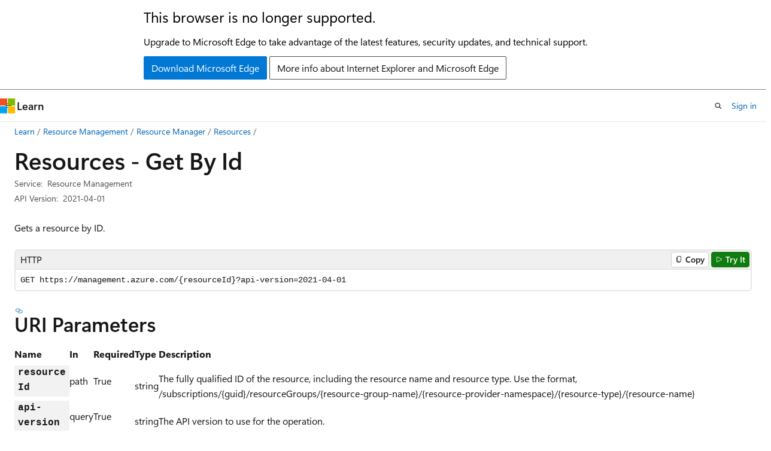

--- FILE ---
content_type: text/html
request_url: https://learn.microsoft.com/en-us/rest/api/resources/resources/get-by-id?view=rest-resources-2021-04-01
body_size: 49226
content:
 <!DOCTYPE html>
		<html
			class="layout layout-holy-grail   show-table-of-contents reference show-breadcrumb default-focus"
			lang="en-us"
			dir="ltr"
			data-authenticated="false"
			data-auth-status-determined="false"
			data-target="docs"
			x-ms-format-detection="none"
		>
			
		<head>
			<title>Resources - Get By Id - REST API (Azure Resource Management) | Microsoft Learn</title>
			<meta charset="utf-8" />
			<meta name="viewport" content="width=device-width, initial-scale=1.0" />
			<meta name="color-scheme" content="light dark" />

			<meta name="description" content="Learn more about Resource Management service - Gets a resource by ID. " />
			<link rel="canonical" href="https://learn.microsoft.com/en-us/rest/api/resources/resources/get-by-id?view=rest-resources-2021-04-01" /> 

			<!-- Non-customizable open graph and sharing-related metadata -->
			<meta name="twitter:card" content="summary_large_image" />
			<meta name="twitter:site" content="@MicrosoftLearn" />
			<meta property="og:type" content="website" />
			<meta property="og:image:alt" content="Microsoft Learn" />
			<meta property="og:image" content="https://learn.microsoft.com/en-us/media/open-graph-image.png" />
			<!-- Page specific open graph and sharing-related metadata -->
			<meta property="og:title" content="Resources - Get By Id - REST API (Azure Resource Management)" />
			<meta property="og:url" content="https://learn.microsoft.com/en-us/rest/api/resources/resources/get-by-id?view=rest-resources-2021-04-01" />
			<meta property="og:description" content="Learn more about Resource Management service - Gets a resource by ID. " />
			<meta name="platform_id" content="82506620-8162-ebfc-08fa-9b46c9d01f8f" /> <meta name="scope" content="Azure,REST" />
			<meta name="locale" content="en-us" />
			 <meta name="adobe-target" content="true" /> 
			<meta name="uhfHeaderId" content="azure" />

			<meta name="page_type" content="rest" />

			<!--page specific meta tags-->
			

			<!-- custom meta tags -->
			
		<meta name="uid" content="management.azure.com.resources.resources.getbyid" />
	
		<meta name="schema" content="RESTOperation" />
	
		<meta name="enable_rest_try_it" content="true" />
	
		<meta name="rest_product" content="Azure" />
	
		<meta name="breadcrumb_path" content="../../../breadcrumb/toc.json" />
	
		<meta name="ms.author" content="kexu" />
	
		<meta name="manager" content="smmark" />
	
		<meta name="author" content="kexugit" />
	
		<meta name="ms.topic" content="generated-reference" />
	
		<meta name="ms.devlang" content="rest-api" />
	
		<meta name="ms.date" content="2024-05-07T00:00:00Z" />
	
		<meta name="products" content="https://authoring-docs-microsoft.poolparty.biz/devrel/4e834929-0ce1-4c1d-9c81-fcb14721edfb" />
	
		<meta name="ms.service" content="azure-resource-manager" />
	
		<meta name="moniker_definition_rel" content="../../../.monikers.Azure.AzureRestApi.json" />
	
		<meta name="document_id" content="39c316f8-b0c7-bf13-07d1-1b380b332222" />
	
		<meta name="document_version_independent_id" content="13733751-aad7-a8b0-3239-da01fa3cd16f" />
	
		<meta name="updated_at" content="2025-03-18T22:11:00Z" />
	
		<meta name="original_content_git_url" content="https://github.com/MicrosoftDocs/azure-docs-rest-apis/blob/live/docs-ref-autogen/resources/rest-resources-2021-04-01/Resources/Get-By-Id.yml" />
	
		<meta name="gitcommit" content="https://github.com/MicrosoftDocs/azure-docs-rest-apis/blob/0ca2c6cb5cbffdce70b13a6209caaecc0c352334/docs-ref-autogen/resources/rest-resources-2021-04-01/Resources/Get-By-Id.yml" />
	
		<meta name="git_commit_id" content="0ca2c6cb5cbffdce70b13a6209caaecc0c352334" />
	
		<meta name="monikers" content="rest-resources-2021-04-01" />
	
		<meta name="default_moniker" content="rest-resources-2021-04-01" />
	
		<meta name="site_name" content="Docs" />
	
		<meta name="depot_name" content="Azure.AzureRestApi" />
	
		<meta name="page_kind" content="operation" />
	
		<meta name="toc_rel" content="../../azure/toc.json" />
	
		<meta name="feedback_system" content="None" />
	
		<meta name="feedback_product_url" content="" />
	
		<meta name="feedback_help_link_type" content="" />
	
		<meta name="feedback_help_link_url" content="" />
	
		<meta name="asset_id" content="api/resources/resources/get-by-id" />
	
		<meta name="moniker_range_name" content="" />
	
		<meta name="item_type" content="Content" />
	
		<meta name="source_path" content="docs-ref-autogen/resources/rest-resources-2021-04-01/Resources/Get-By-Id.yml" />
	
		<meta name="use_moniker_list" content="1" />
	
		<meta name="github_feedback_content_git_url" content="https://github.com/MicrosoftDocs/azure-docs-rest-apis/blob/main/docs-ref-autogen/resources/rest-resources-2021-04-01/Resources/Get-By-Id.yml" />
	 
		<meta name="cmProducts" content="https://authoring-docs-microsoft.poolparty.biz/devrel/4e834929-0ce1-4c1d-9c81-fcb14721edfb" data-source="generated" />
	
		<meta name="spProducts" content="https://authoring-docs-microsoft.poolparty.biz/devrel/75670257-a3f0-4627-9981-8046f99219e6" data-source="generated" />
	

			<!-- assets and js globals -->
			
			<link rel="stylesheet" href="/static/assets/0.4.03312.7442-df38ac9c/styles/site-ltr.css" />
			
			<link rel="preconnect" href="//mscom.demdex.net" crossorigin />
						<link rel="dns-prefetch" href="//target.microsoft.com" />
						<link rel="dns-prefetch" href="//microsoftmscompoc.tt.omtrdc.net" />
						<link
							rel="preload"
							as="script"
							href="/static/third-party/adobe-target/at-js/2.9.0/at.js"
							integrity="sha384-l4AKhsU8cUWSht4SaJU5JWcHEWh1m4UTqL08s6b/hqBLAeIDxTNl+AMSxTLx6YMI"
							crossorigin="anonymous"
							id="adobe-target-script"
							type="application/javascript"
						/>
			<script src="https://wcpstatic.microsoft.com/mscc/lib/v2/wcp-consent.js"></script>
			<script src="https://js.monitor.azure.com/scripts/c/ms.jsll-4.min.js"></script>
			<script src="/_themes/docs.theme/master/en-us/_themes/global/deprecation.js"></script>

			<!-- msdocs global object -->
			<script id="msdocs-script">
		var msDocs = {
  "environment": {
    "accessLevel": "online",
    "azurePortalHostname": "portal.azure.com",
    "reviewFeatures": false,
    "supportLevel": "production",
    "systemContent": true,
    "siteName": "learn",
    "legacyHosting": false
  },
  "data": {
    "contentLocale": "en-us",
    "contentDir": "ltr",
    "userLocale": "en-us",
    "userDir": "ltr",
    "pageTemplate": "Reference",
    "brand": "azure",
    "context": {},
    "standardFeedback": false,
    "showFeedbackReport": false,
    "feedbackHelpLinkType": "",
    "feedbackHelpLinkUrl": "",
    "feedbackSystem": "None",
    "feedbackGitHubRepo": "",
    "feedbackProductUrl": "",
    "extendBreadcrumb": true,
    "isEditDisplayable": false,
    "isPrivateUnauthorized": false,
    "hideViewSource": false,
    "isPermissioned": false,
    "hasRecommendations": false,
    "contributors": []
  },
  "functions": {}
};;
	</script>

			<!-- base scripts, msdocs global should be before this -->
			<script src="/static/assets/0.4.03312.7442-df38ac9c/scripts/en-us/index-docs.js"></script>
			

			<!-- json-ld -->
			
		</head>
	
			<body
				id="body"
				data-bi-name="body"
				class="layout-body "
				lang="en-us"
				dir="ltr"
			>
				<header class="layout-body-header">
		<div class="header-holder has-default-focus">
			
		<a
			href="#main"
			
			style="z-index: 1070"
			class="outline-color-text visually-hidden-until-focused position-fixed inner-focus focus-visible top-0 left-0 right-0 padding-xs text-align-center background-color-body"
			
		>
			Skip to main content
		</a>
	
		<a
			href="#side-doc-outline"
			
			style="z-index: 1070"
			class="outline-color-text visually-hidden-until-focused position-fixed inner-focus focus-visible top-0 left-0 right-0 padding-xs text-align-center background-color-body"
			
		>
			Skip to in-page navigation
		</a>
	
		<a
			href="#"
			data-skip-to-ask-learn
			style="z-index: 1070"
			class="outline-color-text visually-hidden-until-focused position-fixed inner-focus focus-visible top-0 left-0 right-0 padding-xs text-align-center background-color-body"
			hidden
		>
			Skip to Ask Learn chat experience
		</a>
	

			<div hidden id="cookie-consent-holder" data-test-id="cookie-consent-container"></div>
			<!-- Unsupported browser warning -->
			<div
				id="unsupported-browser"
				style="background-color: white; color: black; padding: 16px; border-bottom: 1px solid grey;"
				hidden
			>
				<div style="max-width: 800px; margin: 0 auto;">
					<p style="font-size: 24px">This browser is no longer supported.</p>
					<p style="font-size: 16px; margin-top: 16px;">
						Upgrade to Microsoft Edge to take advantage of the latest features, security updates, and technical support.
					</p>
					<div style="margin-top: 12px;">
						<a
							href="https://go.microsoft.com/fwlink/p/?LinkID=2092881 "
							style="background-color: #0078d4; border: 1px solid #0078d4; color: white; padding: 6px 12px; border-radius: 2px; display: inline-block;"
						>
							Download Microsoft Edge
						</a>
						<a
							href="https://learn.microsoft.com/en-us/lifecycle/faq/internet-explorer-microsoft-edge"
							style="background-color: white; padding: 6px 12px; border: 1px solid #505050; color: #171717; border-radius: 2px; display: inline-block;"
						>
							More info about Internet Explorer and Microsoft Edge
						</a>
					</div>
				</div>
			</div>
			<!-- site header -->
			<header
				id="ms--site-header"
				data-test-id="site-header-wrapper"
				role="banner"
				itemscope="itemscope"
				itemtype="http://schema.org/Organization"
			>
				<div
					id="ms--mobile-nav"
					class="site-header display-none-tablet padding-inline-none gap-none"
					data-bi-name="mobile-header"
					data-test-id="mobile-header"
				></div>
				<div
					id="ms--primary-nav"
					class="site-header display-none display-flex-tablet"
					data-bi-name="L1-header"
					data-test-id="primary-header"
				></div>
				<div
					id="ms--secondary-nav"
					class="site-header display-none display-flex-tablet"
					data-bi-name="L2-header"
					data-test-id="secondary-header"
					
				></div>
			</header>
			
		<!-- banner -->
		<div data-banner>
			<div id="disclaimer-holder"></div>
			
		</div>
		<!-- banner end -->
	
		</div>
	</header>
				 <section
					id="layout-body-menu"
					class="layout-body-menu display-flex"
					data-bi-name="menu"
			  >
					
		<div
			id="left-container"
			class="left-container display-none display-block-tablet padding-inline-sm padding-bottom-sm width-full"
			data-toc-container="true"
		>
			<!-- Regular TOC content (default) -->
			<div id="ms--toc-content" class="height-full">
				<nav
					id="affixed-left-container"
					class="margin-top-sm-tablet position-sticky display-flex flex-direction-column"
					aria-label="Primary"
					data-bi-name="left-toc"
					role="navigation"
				></nav>
			</div>
			<!-- Collapsible TOC content (hidden by default) -->
			<div id="ms--toc-content-collapsible" class="height-full" hidden>
				<nav
					id="affixed-left-container"
					class="margin-top-sm-tablet position-sticky display-flex flex-direction-column"
					aria-label="Primary"
					data-bi-name="left-toc"
					role="navigation"
				>
					<div
						id="ms--collapsible-toc-header"
						class="display-flex justify-content-flex-end margin-bottom-xxs"
					>
						<button
							type="button"
							class="button button-clear inner-focus"
							data-collapsible-toc-toggle
							aria-expanded="true"
							aria-controls="ms--collapsible-toc-content"
							aria-label="Table of contents"
						>
							<span class="icon font-size-h4" aria-hidden="true">
								<span class="docon docon-panel-left-contract"></span>
							</span>
						</button>
					</div>
				</nav>
			</div>
		</div>
	
			  </section>

				<main
					id="main"
					role="main"
					class="layout-body-main "
					data-bi-name="content"
					lang="en-us"
					dir="ltr"
				>
					
			<div
		id="ms--content-header"
		class="content-header default-focus border-bottom-none"
		data-bi-name="content-header"
	>
		<div class="content-header-controls margin-xxs margin-inline-sm-tablet">
			<button
				type="button"
				class="contents-button button button-sm margin-right-xxs"
				data-bi-name="contents-expand"
				aria-haspopup="true"
				data-contents-button
			>
				<span class="icon" aria-hidden="true"><span class="docon docon-menu"></span></span>
				<span class="contents-expand-title"> Table of contents </span>
			</button>
			<button
				type="button"
				class="ap-collapse-behavior ap-expanded button button-sm"
				data-bi-name="ap-collapse"
				aria-controls="action-panel"
			>
				<span class="icon" aria-hidden="true"><span class="docon docon-exit-mode"></span></span>
				<span>Exit editor mode</span>
			</button>
		</div>
	</div>
			<div data-main-column class="padding-sm padding-top-none padding-top-sm-tablet">
				<div>
					
		<div id="article-header" class="background-color-body margin-bottom-xs display-none-print">
			<div class="display-flex align-items-center justify-content-space-between">
				
		<details
			id="article-header-breadcrumbs-overflow-popover"
			class="popover"
			data-for="article-header-breadcrumbs"
		>
			<summary
				class="button button-clear button-primary button-sm inner-focus"
				aria-label="All breadcrumbs"
			>
				<span class="icon">
					<span class="docon docon-more"></span>
				</span>
			</summary>
			<div id="article-header-breadcrumbs-overflow" class="popover-content padding-none"></div>
		</details>

		<bread-crumbs
			id="article-header-breadcrumbs"
			role="group"
			aria-label="Breadcrumbs"
			data-test-id="article-header-breadcrumbs"
			class="overflow-hidden flex-grow-1 margin-right-sm margin-right-md-tablet margin-right-lg-desktop margin-left-negative-xxs padding-left-xxs"
		></bread-crumbs>
	 
		<div
			id="article-header-page-actions"
			class="opacity-none margin-left-auto display-flex flex-wrap-no-wrap align-items-stretch"
		>
			
		<button
			class="button button-sm border-none inner-focus display-none-tablet flex-shrink-0 "
			data-bi-name="ask-learn-assistant-entry"
			data-test-id="ask-learn-assistant-modal-entry-mobile"
			data-ask-learn-modal-entry
			
			type="button"
			style="min-width: max-content;"
			aria-expanded="false"
			aria-label="Ask Learn"
			hidden
		>
			<span class="icon font-size-lg" aria-hidden="true">
				<span class="docon docon-chat-sparkle-fill gradient-ask-learn-logo"></span>
			</span>
		</button>
		<button
			class="button button-sm display-none display-inline-flex-tablet display-none-desktop flex-shrink-0 margin-right-xxs border-color-ask-learn "
			data-bi-name="ask-learn-assistant-entry"
			
			data-test-id="ask-learn-assistant-modal-entry-tablet"
			data-ask-learn-modal-entry
			type="button"
			style="min-width: max-content;"
			aria-expanded="false"
			hidden
		>
			<span class="icon font-size-lg" aria-hidden="true">
				<span class="docon docon-chat-sparkle-fill gradient-ask-learn-logo"></span>
			</span>
			<span>Ask Learn</span>
		</button>
		<button
			class="button button-sm display-none flex-shrink-0 display-inline-flex-desktop margin-right-xxs border-color-ask-learn "
			data-bi-name="ask-learn-assistant-entry"
			
			data-test-id="ask-learn-assistant-flyout-entry"
			data-ask-learn-flyout-entry
			data-flyout-button="toggle"
			type="button"
			style="min-width: max-content;"
			aria-expanded="false"
			aria-controls="ask-learn-flyout"
			hidden
		>
			<span class="icon font-size-lg" aria-hidden="true">
				<span class="docon docon-chat-sparkle-fill gradient-ask-learn-logo"></span>
			</span>
			<span>Ask Learn</span>
		</button>
	 
		<button
			type="button"
			id="ms--focus-mode-button"
			data-focus-mode
			data-bi-name="focus-mode-entry"
			class="button button-sm flex-shrink-0 margin-right-xxs display-none display-inline-flex-desktop"
		>
			<span class="icon font-size-lg" aria-hidden="true">
				<span class="docon docon-glasses"></span>
			</span>
			<span>Focus mode</span>
		</button>
	 

			<details class="popover popover-right" id="article-header-page-actions-overflow">
				<summary
					class="justify-content-flex-start button button-clear button-sm button-primary inner-focus"
					aria-label="More actions"
					title="More actions"
				>
					<span class="icon" aria-hidden="true">
						<span class="docon docon-more-vertical"></span>
					</span>
				</summary>
				<div class="popover-content">
					
		<button
			data-page-action-item="overflow-mobile"
			type="button"
			class="button-block button-sm inner-focus button button-clear display-none-tablet justify-content-flex-start text-align-left"
			data-bi-name="contents-expand"
			data-contents-button
			data-popover-close
		>
			<span class="icon">
				<span class="docon docon-editor-list-bullet" aria-hidden="true"></span>
			</span>
			<span class="contents-expand-title">Table of contents</span>
		</button>
	 
		<a
			id="lang-link-overflow"
			class="button-sm inner-focus button button-clear button-block justify-content-flex-start text-align-left"
			data-bi-name="language-toggle"
			data-page-action-item="overflow-all"
			data-check-hidden="true"
			data-read-in-link
			href="#"
			hidden
		>
			<span class="icon" aria-hidden="true" data-read-in-link-icon>
				<span class="docon docon-locale-globe"></span>
			</span>
			<span data-read-in-link-text>Read in English</span>
		</a>
	 
		<button
			type="button"
			class="collection button button-clear button-sm button-block justify-content-flex-start text-align-left inner-focus"
			data-list-type="collection"
			data-bi-name="collection"
			data-page-action-item="overflow-all"
			data-check-hidden="true"
			data-popover-close
		>
			<span class="icon" aria-hidden="true">
				<span class="docon docon-circle-addition"></span>
			</span>
			<span class="collection-status">Add</span>
		</button>
	
					
		<button
			type="button"
			class="collection button button-block button-clear button-sm justify-content-flex-start text-align-left inner-focus"
			data-list-type="plan"
			data-bi-name="plan"
			data-page-action-item="overflow-all"
			data-check-hidden="true"
			data-popover-close
			hidden
		>
			<span class="icon" aria-hidden="true">
				<span class="docon docon-circle-addition"></span>
			</span>
			<span class="plan-status">Add to plan</span>
		</button>
	  
		<a
			data-contenteditbtn
			class="button button-clear button-block button-sm inner-focus justify-content-flex-start text-align-left text-decoration-none"
			data-bi-name="edit"
			hidden
			href="https://github.com/MicrosoftDocs/azure-docs-rest-apis/blob/main/docs-ref-autogen/resources/rest-resources-2021-04-01/Resources/Get-By-Id.yml"
			data-original_content_git_url="https://github.com/MicrosoftDocs/azure-docs-rest-apis/blob/live/docs-ref-autogen/resources/rest-resources-2021-04-01/Resources/Get-By-Id.yml"
			data-original_content_git_url_template="{repo}/blob/{branch}/docs-ref-autogen/resources/rest-resources-2021-04-01/Resources/Get-By-Id.yml"
			data-pr_repo=""
			data-pr_branch=""
		>
			<span class="icon" aria-hidden="true">
				<span class="docon docon-edit-outline"></span>
			</span>
			<span>Edit</span>
		</a>
	
					
		<hr class="margin-block-xxs" />
		<h4 class="font-size-sm padding-left-xxs">Share via</h4>
		
					<a
						class="button button-clear button-sm inner-focus button-block justify-content-flex-start text-align-left text-decoration-none share-facebook"
						data-bi-name="facebook"
						data-page-action-item="overflow-all"
						href="#"
					>
						<span class="icon color-primary" aria-hidden="true">
							<span class="docon docon-facebook-share"></span>
						</span>
						<span>Facebook</span>
					</a>

					<a
						href="#"
						class="button button-clear button-sm inner-focus button-block justify-content-flex-start text-align-left text-decoration-none share-twitter"
						data-bi-name="twitter"
						data-page-action-item="overflow-all"
					>
						<span class="icon color-text" aria-hidden="true">
							<span class="docon docon-xlogo-share"></span>
						</span>
						<span>x.com</span>
					</a>

					<a
						href="#"
						class="button button-clear button-sm inner-focus button-block justify-content-flex-start text-align-left text-decoration-none share-linkedin"
						data-bi-name="linkedin"
						data-page-action-item="overflow-all"
					>
						<span class="icon color-primary" aria-hidden="true">
							<span class="docon docon-linked-in-logo"></span>
						</span>
						<span>LinkedIn</span>
					</a>
					<a
						href="#"
						class="button button-clear button-sm inner-focus button-block justify-content-flex-start text-align-left text-decoration-none share-email"
						data-bi-name="email"
						data-page-action-item="overflow-all"
					>
						<span class="icon color-primary" aria-hidden="true">
							<span class="docon docon-mail-message"></span>
						</span>
						<span>Email</span>
					</a>
			  
	 
		<hr class="margin-block-xxs" />
		<button
			class="button button-block button-clear button-sm justify-content-flex-start text-align-left inner-focus"
			type="button"
			data-bi-name="print"
			data-page-action-item="overflow-all"
			data-popover-close
			data-print-page
			data-check-hidden="true"
		>
			<span class="icon color-primary" aria-hidden="true">
				<span class="docon docon-print"></span>
			</span>
			<span>Print</span>
		</button>
	
				</div>
			</details>
		</div>
	
			</div>
		</div>
	  
		<!-- privateUnauthorizedTemplate is hidden by default -->
		<div unauthorized-private-section data-bi-name="permission-content-unauthorized-private" hidden>
			<hr class="hr margin-top-xs margin-bottom-sm" />
			<div class="notification notification-info">
				<div class="notification-content">
					<p class="margin-top-none notification-title">
						<span class="icon">
							<span class="docon docon-exclamation-circle-solid" aria-hidden="true"></span>
						</span>
						<span>Note</span>
					</p>
					<p class="margin-top-none authentication-determined not-authenticated">
						Access to this page requires authorization. You can try <a class="docs-sign-in" href="#" data-bi-name="permission-content-sign-in">signing in</a> or <a  class="docs-change-directory" data-bi-name="permisson-content-change-directory">changing directories</a>.
					</p>
					<p class="margin-top-none authentication-determined authenticated">
						Access to this page requires authorization. You can try <a class="docs-change-directory" data-bi-name="permisson-content-change-directory">changing directories</a>.
					</p>
				</div>
			</div>
		</div>
	
					<div class="content"></div>
					 
		<div data-id="ai-summary" hidden>
			<div id="ms--ai-summary-cta" class="margin-top-xs display-flex align-items-center">
				<span class="icon" aria-hidden="true">
					<span class="docon docon-sparkle-fill gradient-text-vivid"></span>
				</span>
				<button
					id="ms--ai-summary"
					type="button"
					class="tag tag-sm tag-suggestion margin-left-xxs"
					data-test-id="ai-summary-cta"
					data-bi-name="ai-summary-cta"
					data-an="ai-summary"
				>
					<span class="ai-summary-cta-text">
						Summarize this article for me
					</span>
				</button>
			</div>
			<!-- Slot where the client will render the summary card after the user clicks the CTA -->
			<div id="ms--ai-summary-header" class="margin-top-xs"></div>
		</div>
	 
					<div class="content">

	<script>
		msDocs.data.restAPIData = {"httpVerb":"GET","path":"https://management.azure.com/{resourceId}?api-version=2021-04-01","uriParameters":[{"name":"resourceId","in":"path","isRequired":true,"type":"string","skipUrlEncoding":true},{"name":"api-version","in":"query","isRequired":true,"type":"string"}],"requestHeader":[],"requestBody":null,"security":[{"type":"oauth2","name":"azure_auth","flow":"implicit","authorizationUrl":"https://login.microsoftonline.com/common/oauth2/authorize","scopes":[{"name":"user_impersonation","description":"impersonate your user account"}],"tokenUrl":""}]};
	</script>

<h1>Resources - Get By Id</h1>

<div class="metadata" data-bi-name="page info">
		<dl class="attributeList">
			<dt>Service:</dt>
			<dd>
				Resource Management
			</dd>
		</dl>
		<dl class="attributeList">
			<dt>API Version:</dt>
			<dd>
				2021-04-01
			</dd>
		</dl>
</div>

<nav id="center-doc-outline" class="doc-outline is-hidden-desktop display-none-print margin-bottom-sm" data-bi-name="intopic toc" aria-label="">
  <h2 class="title is-6 margin-block-xs"></h2>
</nav>

<section>



	<p>Gets a resource by ID.</p>


	


		<pre data-interactive="http"><code class="lang-http" dir="ltr">GET https://management.azure.com/{resourceId}?api-version=2021-04-01</code></pre>


		<h2 id="uri-parameters">URI Parameters</h2>
		<table aria-labelledby="uri-parameters" class="parameters">
			<tbody><tr>
				<th>Name</th>
				<th>In</th>
				<th>Required</th>
				<th>Type</th>
				<th>Description</th>
			</tr>
				<tr>
					<td>
						<div class="parameterName">resource<wbr>Id</div>
					</td>
					<td>path</td>
					<td>
							True
					</td>
					<td>

			<p>
					string


			</p>
	
					</td>
					<td>
						<p>The fully qualified ID of the resource, including the resource name and resource type. Use the format, /subscriptions/{guid}/resourceGroups/{resource-group-name}/{resource-provider-namespace}/{resource-type}/{resource-name}</p>

					</td>
				</tr>
				<tr>
					<td>
						<div class="parameterName">api-version</div>
					</td>
					<td>query</td>
					<td>
							True
					</td>
					<td>

			<p>
					string


			</p>
	
					</td>
					<td>
						<p>The API version to use for the operation.</p>

					</td>
				</tr>
		</tbody></table>



		<h2 id="response">Responses</h2>
		<table aria-labelledby="response" class="parameters definitions">
			<tbody><tr>
				<th>Name</th>
				<th>Type</th>
				<th>Description</th>
			</tr>
<tr>
	<td>
		200 OK
	</td>
		<td>

			<p>
					<a href="#genericresource" data-linktype="self-bookmark">Generic<wbr>Resource</a>


			</p>
	
		</td>
	<td>
		<p>OK - Returns information about the resource.</p>

	</td>
</tr>
<tr>
	<td>
		Other Status Codes
	</td>
		<td>

			<p>
					<a href="#clouderror" data-linktype="self-bookmark">Cloud<wbr>Error</a>


			</p>
	
		</td>
	<td>
		<p>Error response describing why the operation failed.</p>

	</td>
</tr>
		</tbody></table>



		<h2 id="security">Security</h2>
			<h3>azure_auth</h3>
			<p>Azure Active Directory OAuth2 Flow</p>

			<p>
					<span class="font-weight-semibold">Type: </span>
					oauth2<br>
					<span class="font-weight-semibold">Flow: </span>
					implicit<br>
					<span class="font-weight-semibold">Authorization URL: </span>
					https://login.microsoftonline.com/common/oauth2/authorize<br>
			</p>
				<h4 id="scopes">Scopes</h4>
				<table aria-labelledby="scopes">
					<tbody><tr>
						<th>Name</th>
						<th>Description</th>
					</tr>
						<tr>
							<td>
								user_impersonation
							</td>
							<td>
								impersonate your user account
							</td>
						</tr>
				</tbody></table>


		<h2 id="definitions">Definitions</h2>
			<table aria-labelledby="definitions" class="table">
				<tbody><tr>
					<th>Name</th>
					<th>Description</th>
				</tr>
					<tr>
						<td>
							<a href="#clouderror" data-linktype="self-bookmark">Cloud<wbr>Error</a>
						</td>
						<td>
							<p>An error response for a resource management request.</p>

						</td>
					</tr>
					<tr>
						<td>
							<a href="#erroradditionalinfo" data-linktype="self-bookmark">Error<wbr>Additional<wbr>Info</a>
						</td>
						<td>
							<p>The resource management error additional info.</p>

						</td>
					</tr>
					<tr>
						<td>
							<a href="#errorresponse" data-linktype="self-bookmark">Error<wbr>Response</a>
						</td>
						<td>
							<p>Error Response</p>

						</td>
					</tr>
					<tr>
						<td>
							<a href="#extendedlocation" data-linktype="self-bookmark">Extended<wbr>Location</a>
						</td>
						<td>
							<p>Resource extended location.</p>

						</td>
					</tr>
					<tr>
						<td>
							<a href="#extendedlocationtype" data-linktype="self-bookmark">Extended<wbr>Location<wbr>Type</a>
						</td>
						<td>
							<p>The extended location type.</p>

						</td>
					</tr>
					<tr>
						<td>
							<a href="#genericresource" data-linktype="self-bookmark">Generic<wbr>Resource</a>
						</td>
						<td>
							<p>Resource information.</p>

						</td>
					</tr>
					<tr>
						<td>
							<a href="#identity" data-linktype="self-bookmark">Identity</a>
						</td>
						<td>
							<p>Identity for the resource.</p>

						</td>
					</tr>
					<tr>
						<td>
							<a href="#plan" data-linktype="self-bookmark">Plan</a>
						</td>
						<td>
							<p>Plan for the resource.</p>

						</td>
					</tr>
					<tr>
						<td>
							<a href="#resourceidentitytype" data-linktype="self-bookmark">Resource<wbr>Identity<wbr>Type</a>
						</td>
						<td>
							<p>The identity type.</p>

						</td>
					</tr>
					<tr>
						<td>
							<a href="#sku" data-linktype="self-bookmark">Sku</a>
						</td>
						<td>
							<p>SKU for the resource.</p>

						</td>
					</tr>
					<tr>
						<td>
							<a href="#userassignedidentities" data-linktype="self-bookmark">User<wbr>Assigned<wbr>Identities</a>
						</td>
						<td>
							<p>The list of user identities associated with the resource. The user identity dictionary key references will be ARM resource ids in the form: '/subscriptions/{subscriptionId}/resourceGroups/{resourceGroupName}/providers/Microsoft.ManagedIdentity/userAssignedIdentities/{identityName}'.</p>

						</td>
					</tr>
			</tbody></table>
			<h3 class="margin-bottom-none" id="clouderror">Cloud<wbr>Error</h3>
			<div class="metadata">Object</div>
			<p>An error response for a resource management request.</p>

				<table aria-labelledby="clouderror" class="parameters definitions">
					<tbody><tr>
						    <th>Name</th>
							<th>Type</th>
						<th>Description</th>
					</tr>
<tr>
	<td>
		error
	</td>
		<td>

			<p>
					<a href="#errorresponse" data-linktype="self-bookmark">Error<wbr>Response</a>


			</p>
	
		</td>
	<td>
		<p>Error Response<br>
Common error response for all Azure Resource Manager APIs to return error details for failed operations. (This also follows the OData error response format.)</p>

	</td>
</tr>
				</tbody></table>
			<h3 class="margin-bottom-none" id="erroradditionalinfo">Error<wbr>Additional<wbr>Info</h3>
			<div class="metadata">Object</div>
			<p>The resource management error additional info.</p>

				<table aria-labelledby="erroradditionalinfo" class="parameters definitions">
					<tbody><tr>
						    <th>Name</th>
							<th>Type</th>
						<th>Description</th>
					</tr>
<tr>
	<td>
		info
	</td>
		<td>

			<p>
					object


			</p>
	
		</td>
	<td>
		<p>The additional info.</p>

	</td>
</tr>
<tr>
	<td>
		type
	</td>
		<td>

			<p>
					string


			</p>
	
		</td>
	<td>
		<p>The additional info type.</p>

	</td>
</tr>
				</tbody></table>
			<h3 class="margin-bottom-none" id="errorresponse">Error<wbr>Response</h3>
			<div class="metadata">Object</div>
			<p>Error Response</p>

				<table aria-labelledby="errorresponse" class="parameters definitions">
					<tbody><tr>
						    <th>Name</th>
							<th>Type</th>
						<th>Description</th>
					</tr>
<tr>
	<td>
		additionalInfo
	</td>
		<td>

			<p>
					<a href="#erroradditionalinfo" data-linktype="self-bookmark">Error<wbr>Additional<wbr>Info</a>[]


			</p>
	
		</td>
	<td>
		<p>The error additional info.</p>

	</td>
</tr>
<tr>
	<td>
		code
	</td>
		<td>

			<p>
					string


			</p>
	
		</td>
	<td>
		<p>The error code.</p>

	</td>
</tr>
<tr>
	<td>
		details
	</td>
		<td>

			<p>
					<a href="#errorresponse" data-linktype="self-bookmark">Error<wbr>Response</a>[]


			</p>
	
		</td>
	<td>
		<p>The error details.</p>

	</td>
</tr>
<tr>
	<td>
		message
	</td>
		<td>

			<p>
					string


			</p>
	
		</td>
	<td>
		<p>The error message.</p>

	</td>
</tr>
<tr>
	<td>
		target
	</td>
		<td>

			<p>
					string


			</p>
	
		</td>
	<td>
		<p>The error target.</p>

	</td>
</tr>
				</tbody></table>
			<h3 class="margin-bottom-none" id="extendedlocation">Extended<wbr>Location</h3>
			<div class="metadata">Object</div>
			<p>Resource extended location.</p>

				<table aria-labelledby="extendedlocation" class="parameters definitions">
					<tbody><tr>
						    <th>Name</th>
							<th>Type</th>
						<th>Description</th>
					</tr>
<tr>
	<td>
		name
	</td>
		<td>

			<p>
					string


			</p>
	
		</td>
	<td>
		<p>The extended location name.</p>

	</td>
</tr>
<tr>
	<td>
		type
	</td>
		<td>

			<p>
					<a href="#extendedlocationtype" data-linktype="self-bookmark">Extended<wbr>Location<wbr>Type</a>


			</p>
	
		</td>
	<td>
		<p>The extended location type.</p>

	</td>
</tr>
				</tbody></table>
			<h3 class="margin-bottom-none" id="extendedlocationtype">Extended<wbr>Location<wbr>Type</h3>
			<div class="metadata">Enumeration</div>
			<p>The extended location type.</p>

				<table aria-labelledby="extendedlocationtype" class="parameters definitions no-type">
					<tbody><tr>
							<th>Value</th>
						<th>Description</th>
					</tr>
<tr>
	<td>
		EdgeZone
	</td>
	<td>
		
	</td>
</tr>
				</tbody></table>
			<h3 class="margin-bottom-none" id="genericresource">Generic<wbr>Resource</h3>
			<div class="metadata">Object</div>
			<p>Resource information.</p>

				<table aria-labelledby="genericresource" class="parameters definitions">
					<tbody><tr>
						    <th>Name</th>
							<th>Type</th>
						<th>Description</th>
					</tr>
<tr>
	<td>
		extendedLocation
	</td>
		<td>

			<p>
					<a href="#extendedlocation" data-linktype="self-bookmark">Extended<wbr>Location</a>


			</p>
	
		</td>
	<td>
		<p>Resource extended location.</p>

	</td>
</tr>
<tr>
	<td>
		id
	</td>
		<td>

			<p>
					string


			</p>
	
		</td>
	<td>
		<p>Resource ID</p>

	</td>
</tr>
<tr>
	<td>
		identity
	</td>
		<td>

			<p>
					<a href="#identity" data-linktype="self-bookmark">Identity</a>


			</p>
	
		</td>
	<td>
		<p>The identity of the resource.</p>

	</td>
</tr>
<tr>
	<td>
		kind
	</td>
		<td>

			<p>
					string


			</p>
	<span class="subtle">pattern: ^[-\w\._,\(\)]+$</span>
		</td>
	<td>
		<p>The kind of the resource.</p>

	</td>
</tr>
<tr>
	<td>
		location
	</td>
		<td>

			<p>
					string


			</p>
	
		</td>
	<td>
		<p>Resource location</p>

	</td>
</tr>
<tr>
	<td>
		managedBy
	</td>
		<td>

			<p>
					string


			</p>
	
		</td>
	<td>
		<p>ID of the resource that manages this resource.</p>

	</td>
</tr>
<tr>
	<td>
		name
	</td>
		<td>

			<p>
					string


			</p>
	
		</td>
	<td>
		<p>Resource name</p>

	</td>
</tr>
<tr>
	<td>
		plan
	</td>
		<td>

			<p>
					<a href="#plan" data-linktype="self-bookmark">Plan</a>


			</p>
	
		</td>
	<td>
		<p>The plan of the resource.</p>

	</td>
</tr>
<tr>
	<td>
		properties
	</td>
		<td>

			<p>
					object


			</p>
	
		</td>
	<td>
		<p>The resource properties.</p>

	</td>
</tr>
<tr>
	<td>
		sku
	</td>
		<td>

			<p>
					<a href="#sku" data-linktype="self-bookmark">Sku</a>


			</p>
	
		</td>
	<td>
		<p>The SKU of the resource.</p>

	</td>
</tr>
<tr>
	<td>
		tags
	</td>
		<td>

			<p>
					object


			</p>
	
		</td>
	<td>
		<p>Resource tags</p>

	</td>
</tr>
<tr>
	<td>
		type
	</td>
		<td>

			<p>
					string


			</p>
	
		</td>
	<td>
		<p>Resource type</p>

	</td>
</tr>
				</tbody></table>
			<h3 class="margin-bottom-none" id="identity">Identity</h3>
			<div class="metadata">Object</div>
			<p>Identity for the resource.</p>

				<table aria-labelledby="identity" class="parameters definitions">
					<tbody><tr>
						    <th>Name</th>
							<th>Type</th>
						<th>Description</th>
					</tr>
<tr>
	<td>
		principalId
	</td>
		<td>

			<p>
					string


			</p>
	
		</td>
	<td>
		<p>The principal ID of resource identity.</p>

	</td>
</tr>
<tr>
	<td>
		tenantId
	</td>
		<td>

			<p>
					string


			</p>
	
		</td>
	<td>
		<p>The tenant ID of resource.</p>

	</td>
</tr>
<tr>
	<td>
		type
	</td>
		<td>

			<p>
					<a href="#resourceidentitytype" data-linktype="self-bookmark">Resource<wbr>Identity<wbr>Type</a>


			</p>
	
		</td>
	<td>
		<p>The identity type.</p>

	</td>
</tr>
<tr>
	<td>
		userAssignedIdentities
	</td>
		<td>

			<p>
					<a href="#userassignedidentities" data-linktype="self-bookmark">User<wbr>Assigned<wbr>Identities</a>


			</p>
	
		</td>
	<td>
		<p>The list of user identities associated with the resource. The user identity dictionary key references will be ARM resource ids in the form: '/subscriptions/{subscriptionId}/resourceGroups/{resourceGroupName}/providers/Microsoft.ManagedIdentity/userAssignedIdentities/{identityName}'.</p>

	</td>
</tr>
				</tbody></table>
			<h3 class="margin-bottom-none" id="plan">Plan</h3>
			<div class="metadata">Object</div>
			<p>Plan for the resource.</p>

				<table aria-labelledby="plan" class="parameters definitions">
					<tbody><tr>
						    <th>Name</th>
							<th>Type</th>
						<th>Description</th>
					</tr>
<tr>
	<td>
		name
	</td>
		<td>

			<p>
					string


			</p>
	
		</td>
	<td>
		<p>The plan ID.</p>

	</td>
</tr>
<tr>
	<td>
		product
	</td>
		<td>

			<p>
					string


			</p>
	
		</td>
	<td>
		<p>The offer ID.</p>

	</td>
</tr>
<tr>
	<td>
		promotionCode
	</td>
		<td>

			<p>
					string


			</p>
	
		</td>
	<td>
		<p>The promotion code.</p>

	</td>
</tr>
<tr>
	<td>
		publisher
	</td>
		<td>

			<p>
					string


			</p>
	
		</td>
	<td>
		<p>The publisher ID.</p>

	</td>
</tr>
<tr>
	<td>
		version
	</td>
		<td>

			<p>
					string


			</p>
	
		</td>
	<td>
		<p>The plan's version.</p>

	</td>
</tr>
				</tbody></table>
			<h3 class="margin-bottom-none" id="resourceidentitytype">Resource<wbr>Identity<wbr>Type</h3>
			<div class="metadata">Enumeration</div>
			<p>The identity type.</p>

				<table aria-labelledby="resourceidentitytype" class="parameters definitions no-type">
					<tbody><tr>
							<th>Value</th>
						<th>Description</th>
					</tr>
<tr>
	<td>
		SystemAssigned
	</td>
	<td>
		
	</td>
</tr>
<tr>
	<td>
		UserAssigned
	</td>
	<td>
		
	</td>
</tr>
<tr>
	<td>
		SystemAssigned, UserAssigned
	</td>
	<td>
		
	</td>
</tr>
<tr>
	<td>
		None
	</td>
	<td>
		
	</td>
</tr>
				</tbody></table>
			<h3 class="margin-bottom-none" id="sku">Sku</h3>
			<div class="metadata">Object</div>
			<p>SKU for the resource.</p>

				<table aria-labelledby="sku" class="parameters definitions">
					<tbody><tr>
						    <th>Name</th>
							<th>Type</th>
						<th>Description</th>
					</tr>
<tr>
	<td>
		capacity
	</td>
		<td>

			<p>
					integer

<span class="subtle">(int32)</span>
			</p>
	
		</td>
	<td>
		<p>The SKU capacity.</p>

	</td>
</tr>
<tr>
	<td>
		family
	</td>
		<td>

			<p>
					string


			</p>
	
		</td>
	<td>
		<p>The SKU family.</p>

	</td>
</tr>
<tr>
	<td>
		model
	</td>
		<td>

			<p>
					string


			</p>
	
		</td>
	<td>
		<p>The SKU model.</p>

	</td>
</tr>
<tr>
	<td>
		name
	</td>
		<td>

			<p>
					string


			</p>
	
		</td>
	<td>
		<p>The SKU name.</p>

	</td>
</tr>
<tr>
	<td>
		size
	</td>
		<td>

			<p>
					string


			</p>
	
		</td>
	<td>
		<p>The SKU size.</p>

	</td>
</tr>
<tr>
	<td>
		tier
	</td>
		<td>

			<p>
					string


			</p>
	
		</td>
	<td>
		<p>The SKU tier.</p>

	</td>
</tr>
				</tbody></table>
			<h3 class="margin-bottom-none" id="userassignedidentities">User<wbr>Assigned<wbr>Identities</h3>
			<div class="metadata">Object</div>
			<p>The list of user identities associated with the resource. The user identity dictionary key references will be ARM resource ids in the form: '/subscriptions/{subscriptionId}/resourceGroups/{resourceGroupName}/providers/Microsoft.ManagedIdentity/userAssignedIdentities/{identityName}'.</p>

				<table aria-labelledby="userassignedidentities" class="parameters definitions">
					<tbody><tr>
						    <th>Name</th>
							<th>Type</th>
						<th>Description</th>
					</tr>
<tr>
	<td>
		
	</td>
		<td>

			<p>
					


			</p>
	
		</td>
	<td>
		
	</td>
</tr>
				</tbody></table>


</section>
</div>
					
		<div
			id="ms--inline-notifications"
			class="margin-block-xs"
			data-bi-name="inline-notification"
		></div>
	 
		<div
			id="assertive-live-region"
			role="alert"
			aria-live="assertive"
			class="visually-hidden"
			aria-relevant="additions"
			aria-atomic="true"
		></div>
		<div
			id="polite-live-region"
			role="status"
			aria-live="polite"
			class="visually-hidden"
			aria-relevant="additions"
			aria-atomic="true"
		></div>
	
					
				</div>
				 
			</div>
			
		<div
			id="action-panel"
			role="region"
			aria-label="Action Panel"
			class="action-panel"
			tabindex="-1"
		></div>
	
		
				</main>
				<aside
					id="layout-body-aside"
					class="layout-body-aside "
					data-bi-name="aside"
			  >
					
		<div
			id="ms--additional-resources"
			class="right-container padding-sm display-none display-block-desktop height-full"
			data-bi-name="pageactions"
			role="complementary"
			aria-label="Additional resources"
		>
			<div id="affixed-right-container" data-bi-name="right-column">
				
		<nav
			id="side-doc-outline"
			class="doc-outline border-bottom padding-bottom-xs margin-bottom-xs"
			data-bi-name="intopic toc"
			aria-label="In this article"
		>
			<h3>In this article</h3>
		</nav>
	
				<!-- Feedback -->
				
			</div>
		</div>
	
			  </aside> <section
					id="layout-body-flyout"
					class="layout-body-flyout "
					data-bi-name="flyout"
			  >
					 <div
	class="height-full border-left background-color-body-medium"
	id="ask-learn-flyout"
></div>
			  </section> <div class="layout-body-footer " data-bi-name="layout-footer">
		<footer
			id="footer"
			data-test-id="footer"
			data-bi-name="footer"
			class="footer-layout has-padding has-default-focus border-top  uhf-container"
			role="contentinfo"
		>
			<div class="display-flex gap-xs flex-wrap-wrap is-full-height padding-right-lg-desktop">
				
		<a
			data-mscc-ic="false"
			href="#"
			data-bi-name="select-locale"
			class="locale-selector-link flex-shrink-0 button button-sm button-clear external-link-indicator"
			id=""
			title=""
			><span class="icon" aria-hidden="true"
				><span class="docon docon-world"></span></span
			><span class="local-selector-link-text">en-us</span></a
		>
	 <div class="ccpa-privacy-link" data-ccpa-privacy-link hidden>
		
		<a
			data-mscc-ic="false"
			href="https://aka.ms/yourcaliforniaprivacychoices"
			data-bi-name="your-privacy-choices"
			class="button button-sm button-clear flex-shrink-0 external-link-indicator"
			id=""
			title=""
			>
		<svg
			xmlns="http://www.w3.org/2000/svg"
			viewBox="0 0 30 14"
			xml:space="preserve"
			height="16"
			width="43"
			aria-hidden="true"
			focusable="false"
		>
			<path
				d="M7.4 12.8h6.8l3.1-11.6H7.4C4.2 1.2 1.6 3.8 1.6 7s2.6 5.8 5.8 5.8z"
				style="fill-rule:evenodd;clip-rule:evenodd;fill:#fff"
			></path>
			<path
				d="M22.6 0H7.4c-3.9 0-7 3.1-7 7s3.1 7 7 7h15.2c3.9 0 7-3.1 7-7s-3.2-7-7-7zm-21 7c0-3.2 2.6-5.8 5.8-5.8h9.9l-3.1 11.6H7.4c-3.2 0-5.8-2.6-5.8-5.8z"
				style="fill-rule:evenodd;clip-rule:evenodd;fill:#06f"
			></path>
			<path
				d="M24.6 4c.2.2.2.6 0 .8L22.5 7l2.2 2.2c.2.2.2.6 0 .8-.2.2-.6.2-.8 0l-2.2-2.2-2.2 2.2c-.2.2-.6.2-.8 0-.2-.2-.2-.6 0-.8L20.8 7l-2.2-2.2c-.2-.2-.2-.6 0-.8.2-.2.6-.2.8 0l2.2 2.2L23.8 4c.2-.2.6-.2.8 0z"
				style="fill:#fff"
			></path>
			<path
				d="M12.7 4.1c.2.2.3.6.1.8L8.6 9.8c-.1.1-.2.2-.3.2-.2.1-.5.1-.7-.1L5.4 7.7c-.2-.2-.2-.6 0-.8.2-.2.6-.2.8 0L8 8.6l3.8-4.5c.2-.2.6-.2.9 0z"
				style="fill:#06f"
			></path>
		</svg>
	
			<span>Your Privacy Choices</span></a
		>
	
	</div>
				<div class="flex-shrink-0">
		<div class="dropdown has-caret-up">
			<button
				data-test-id="theme-selector-button"
				class="dropdown-trigger button button-clear button-sm inner-focus theme-dropdown-trigger"
				aria-controls="{{ themeMenuId }}"
				aria-expanded="false"
				title="Theme"
				data-bi-name="theme"
			>
				<span class="icon">
					<span class="docon docon-sun" aria-hidden="true"></span>
				</span>
				<span>Theme</span>
				<span class="icon expanded-indicator" aria-hidden="true">
					<span class="docon docon-chevron-down-light"></span>
				</span>
			</button>
			<div class="dropdown-menu" id="{{ themeMenuId }}" role="menu">
				<ul class="theme-selector padding-xxs" data-test-id="theme-dropdown-menu">
					<li class="theme display-block">
						<button
							class="button button-clear button-sm theme-control button-block justify-content-flex-start text-align-left"
							data-theme-to="light"
						>
							<span class="theme-light margin-right-xxs">
								<span
									class="theme-selector-icon border display-inline-block has-body-background"
									aria-hidden="true"
								>
									<svg class="svg" xmlns="http://www.w3.org/2000/svg" viewBox="0 0 22 14">
										<rect width="22" height="14" class="has-fill-body-background" />
										<rect x="5" y="5" width="12" height="4" class="has-fill-secondary" />
										<rect x="5" y="2" width="2" height="1" class="has-fill-secondary" />
										<rect x="8" y="2" width="2" height="1" class="has-fill-secondary" />
										<rect x="11" y="2" width="3" height="1" class="has-fill-secondary" />
										<rect x="1" y="1" width="2" height="2" class="has-fill-secondary" />
										<rect x="5" y="10" width="7" height="2" rx="0.3" class="has-fill-primary" />
										<rect x="19" y="1" width="2" height="2" rx="1" class="has-fill-secondary" />
									</svg>
								</span>
							</span>
							<span role="menuitem"> Light </span>
						</button>
					</li>
					<li class="theme display-block">
						<button
							class="button button-clear button-sm theme-control button-block justify-content-flex-start text-align-left"
							data-theme-to="dark"
						>
							<span class="theme-dark margin-right-xxs">
								<span
									class="border theme-selector-icon display-inline-block has-body-background"
									aria-hidden="true"
								>
									<svg class="svg" xmlns="http://www.w3.org/2000/svg" viewBox="0 0 22 14">
										<rect width="22" height="14" class="has-fill-body-background" />
										<rect x="5" y="5" width="12" height="4" class="has-fill-secondary" />
										<rect x="5" y="2" width="2" height="1" class="has-fill-secondary" />
										<rect x="8" y="2" width="2" height="1" class="has-fill-secondary" />
										<rect x="11" y="2" width="3" height="1" class="has-fill-secondary" />
										<rect x="1" y="1" width="2" height="2" class="has-fill-secondary" />
										<rect x="5" y="10" width="7" height="2" rx="0.3" class="has-fill-primary" />
										<rect x="19" y="1" width="2" height="2" rx="1" class="has-fill-secondary" />
									</svg>
								</span>
							</span>
							<span role="menuitem"> Dark </span>
						</button>
					</li>
					<li class="theme display-block">
						<button
							class="button button-clear button-sm theme-control button-block justify-content-flex-start text-align-left"
							data-theme-to="high-contrast"
						>
							<span class="theme-high-contrast margin-right-xxs">
								<span
									class="border theme-selector-icon display-inline-block has-body-background"
									aria-hidden="true"
								>
									<svg class="svg" xmlns="http://www.w3.org/2000/svg" viewBox="0 0 22 14">
										<rect width="22" height="14" class="has-fill-body-background" />
										<rect x="5" y="5" width="12" height="4" class="has-fill-secondary" />
										<rect x="5" y="2" width="2" height="1" class="has-fill-secondary" />
										<rect x="8" y="2" width="2" height="1" class="has-fill-secondary" />
										<rect x="11" y="2" width="3" height="1" class="has-fill-secondary" />
										<rect x="1" y="1" width="2" height="2" class="has-fill-secondary" />
										<rect x="5" y="10" width="7" height="2" rx="0.3" class="has-fill-primary" />
										<rect x="19" y="1" width="2" height="2" rx="1" class="has-fill-secondary" />
									</svg>
								</span>
							</span>
							<span role="menuitem"> High contrast </span>
						</button>
					</li>
				</ul>
			</div>
		</div>
	</div>
			</div>
			<ul class="links" data-bi-name="footerlinks">
				<li class="manage-cookies-holder" hidden=""></li>
				<li>
		
		<a
			data-mscc-ic="false"
			href="https://learn.microsoft.com/en-us/principles-for-ai-generated-content"
			data-bi-name="aiDisclaimer"
			class=" external-link-indicator"
			id=""
			title=""
			>AI Disclaimer</a
		>
	
	</li><li>
		
		<a
			data-mscc-ic="false"
			href="https://learn.microsoft.com/en-us/previous-versions/"
			data-bi-name="archivelink"
			class=" external-link-indicator"
			id=""
			title=""
			>Previous Versions</a
		>
	
	</li> <li>
		
		<a
			data-mscc-ic="false"
			href="https://techcommunity.microsoft.com/t5/microsoft-learn-blog/bg-p/MicrosoftLearnBlog"
			data-bi-name="bloglink"
			class=" external-link-indicator"
			id=""
			title=""
			>Blog</a
		>
	
	</li> <li>
		
		<a
			data-mscc-ic="false"
			href="https://learn.microsoft.com/en-us/contribute"
			data-bi-name="contributorGuide"
			class=" external-link-indicator"
			id=""
			title=""
			>Contribute</a
		>
	
	</li><li>
		
		<a
			data-mscc-ic="false"
			href="https://go.microsoft.com/fwlink/?LinkId=521839"
			data-bi-name="privacy"
			class=" external-link-indicator"
			id=""
			title=""
			>Privacy</a
		>
	
	</li><li>
		
		<a
			data-mscc-ic="false"
			href="https://learn.microsoft.com/en-us/legal/termsofuse"
			data-bi-name="termsofuse"
			class=" external-link-indicator"
			id=""
			title=""
			>Terms of Use</a
		>
	
	</li><li>
		
		<a
			data-mscc-ic="false"
			href="https://www.microsoft.com/legal/intellectualproperty/Trademarks/"
			data-bi-name="trademarks"
			class=" external-link-indicator"
			id=""
			title=""
			>Trademarks</a
		>
	
	</li>
				<li>&copy; Microsoft 2026</li>
			</ul>
		</footer>
	</footer>
			</body>
		</html>